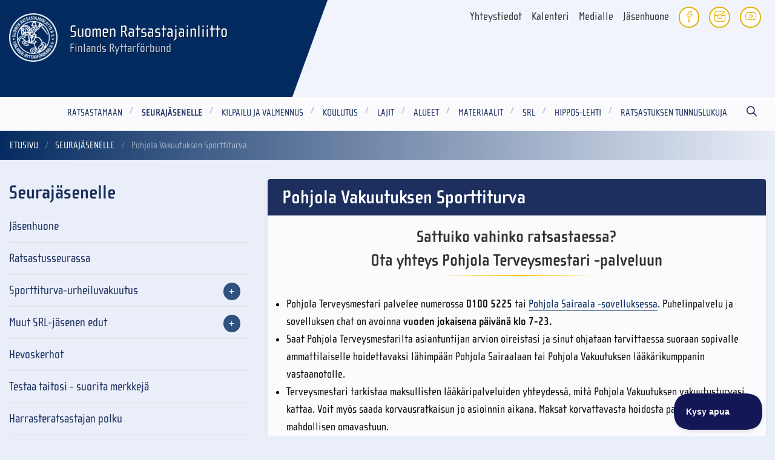

--- FILE ---
content_type: text/html; charset=utf-8
request_url: https://www.ratsastus.fi/jasenelle/pohjola-vakuutuksen-sporttiturva-urheiluvakuutus/
body_size: 8029
content:
<!DOCTYPE html>
<html lang="fi" class="no-js">
  <head>
    <meta charset="utf-8">
    <meta http-equiv="X-UA-Compatible" content="IE=edge">
    <meta name="viewport" content="width=device-width, initial-scale=1">
    <meta name="description" content="">
    <meta name="author" content="">

    <link rel="apple-touch-icon" sizes="57x57" href="/favicon/apple-icon-57x57.png">
<link rel="apple-touch-icon" sizes="60x60" href="/favicon/apple-icon-60x60.png">
<link rel="apple-touch-icon" sizes="72x72" href="/favicon/apple-icon-72x72.png">
<link rel="apple-touch-icon" sizes="76x76" href="/favicon/apple-icon-76x76.png">
<link rel="apple-touch-icon" sizes="114x114" href="/favicon/apple-icon-114x114.png">
<link rel="apple-touch-icon" sizes="120x120" href="/favicon/apple-icon-120x120.png">
<link rel="apple-touch-icon" sizes="144x144" href="/favicon/apple-icon-144x144.png">
<link rel="apple-touch-icon" sizes="152x152" href="/favicon/apple-icon-152x152.png">
<link rel="apple-touch-icon" sizes="180x180" href="/favicon/apple-icon-180x180.png">
<link rel="icon" type="image/png" sizes="192x192"  href="/favicon/android-icon-192x192.png">
<link rel="icon" type="image/png" sizes="32x32" href="/favicon/favicon-32x32.png">
<link rel="icon" type="image/png" sizes="96x96" href="/favicon/favicon-96x96.png">
<link rel="icon" type="image/png" sizes="16x16" href="/favicon/favicon-16x16.png">
<link rel="manifest" href="/favicon/manifest.json">
<meta name="msapplication-TileColor" content="#ffffff">
<meta name="msapplication-TileImage" content="/favicon/ms-icon-144x144.png">
<meta name="theme-color" content="#ffffff">    
    <link rel="canonical" href="https://www.ratsastus.fi/jasenelle/pohjola-vakuutuksen-sporttiturva-urheiluvakuutus/" />

    <!-- Facebook Open Graph Meta Tags -->
    <meta property="og:title" content="Pohjola Vakuutuksen Sporttiturva" />
    <meta property="og:description" content="" />
    <meta property="og:type" content="website" />
    <meta property="og:url" content="https://www.ratsastus.fi/jasenelle/pohjola-vakuutuksen-sporttiturva-urheiluvakuutus/" />
    
    <!-- Twitter -->
    <meta name="twitter:card" content="summary" />
    <meta name="twitter:title" content="Pohjola Vakuutuksen Sporttiturva" />
    <meta name="twitter:description" content="" />
    <meta name="twitter:url" content="https://www.ratsastus.fi/jasenelle/pohjola-vakuutuksen-sporttiturva-urheiluvakuutus/" />
    
        <!-- Google Tag Manager -->
    <script>(function(w,d,s,l,i){w[l]=w[l]||[];w[l].push({'gtm.start':
    new Date().getTime(),event:'gtm.js'});var
    f=d.getElementsByTagName(s)[0],
    j=d.createElement(s),dl=l!='dataLayer'?'&l='+l:'';j.async=true;j.src=
    'https://www.googletagmanager.com/gtm.js?id='+i+dl;f.parentNode.insertBefore(j,f);
    })(window,document,'script','dataLayer','GTM-M6CRCBBF');</script>
    <!-- End Google Tag Manager -->

    <title>Pohjola Vakuutuksen Sporttiturva - Suomen Ratsastajainliitto</title>

    <link rel="stylesheet" href="https://use.typekit.net/hxs7gvi.css">
    <link rel="stylesheet" href="/site/templates/styles/simple-line-icons.css">
    <link rel="stylesheet" href="/site/assets/aiom/css_180c2da9ccf1a528a69a43593e01c2cd.css">

        <link rel="stylesheet" href="/site/templates/styles/print.css" type="text/css" media="print" />

        <script src="/site/templates/scripts/vendor/modernizr.js"></script>

    <script>
(function(i,s,o,g,r,a,m){i['GoogleAnalyticsObject']=r;i[r]=i[r]||function(){
(i[r].q=i[r].q||[]).push(arguments)},i[r].l=1*new Date();a=s.createElement(o),
m=s.getElementsByTagName(o)[0];a.async=1;a.src=g;m.parentNode.insertBefore(a,m)
})(window,document,'script','https://www.google-analytics.com/analytics.js','ga');

ga('create', 'UA-17226031-1', 'auto');
ga('send', 'pageview');

</script>  </head>

  <body class="basic-page-tpl">
  
        <!-- Google Tag Manager (noscript) -->
    <noscript><iframe
    src="https://www.googletagmanager.com/ns.html?id=GTM-M6CRCBBF"
    height="0" width="0"
    style="display:none;visibility:hidden"></iframe></noscript>
    <!-- End Google Tag Manager (noscript) -->
  
    
	<link rel='stylesheet' type='text/css' href='/site/modules/SkipLinks/SkipLinks.css?1' /><div class="skiplinks-container"><a href="#main">Pääsisältö</a></div>

    <header>
      <div id="top-container">
        <div id="top" class="grid-container">

          <div class="grid-x grid-padding-x">
            <div class="medium-10 medium-push-2 cell">

            <ul class="menu some-links float-right">
              <li class="some"><a href="https://fi-fi.facebook.com/suomenratsastajainliitto/"><i class="icon-social-facebook icons"></i></a></li>
              <li class="some"><a href="https://www.instagram.com/ratsastajainliitto/?hl=fi"><i class="icon-social-instagram icons"></i></a></li>
                            <li class="some"><a href="https://www.youtube.com/user/ratsastajainliitto"><i class="icon-social-youtube icons"></i></a></li>
            </ul>

            <ul class="menu menu-links float-right" id="oikopolut" class="f-dropdown" data-dropdown-content aria-hidden="false" tabindex="-1">
                            
    <li>
      <a href="/yhteystiedot/">
        Yhteystiedot
      </a>
    </li>
  
    <li>
      <a href="https://kipa.ratsastus.fi/ncevents/">
        Kalenteri
      </a>
    </li>
  
    <li>
      <a href="/srl/viestinta/medialle/">
        Medialle
      </a>
    </li>
  
    <li>
      <a href="https://oma.ratsastus.fi/">
        Jäsenhuone
      </a>
    </li>
              </ul>
            </div>
            <div class="medium-2 medium-pull-10 cell">
              <h1 id="logo">
                <a href="/" title="Etusivu">
                  <img src="/site/templates/styles/images/logo.png?1" alt="Logo">
                  <span>Suomen Ratsastajainliitto<br>
                    <span>Finlands Ryttarförbund</span>
                  </span>
                </a>
              </h1>
            </div>
          </div>

        </div><!-- .grid-container -->
      </div>
    </header>

    <div id="menu-container">
      <div class="grid-container">
        <div class="title-bar" data-responsive-toggle="menu" data-hide-for="medium">
          <button class="menu-icon" type="button" data-toggle=""></button>
          <div class="title-bar-title">Valikko</div>
        </div>
        <nav id="main-menu">

          
      <ul id='menu' class='menu'><li class="dropdown"><a href="/ratsastamaan/">Ratsastamaan</a><ul class="dropdown menu"><li><a href="/ratsastamaan/nouse-ratsaille/">Nouse ratsaille</a><span class="after">+</span></li><li><a href="/ratsastamaan/tallille-tapahtumat/">Tallille!  -tapahtumat</a><span class="after">+</span></li><li><a href="/ratsastamaan/liity-seuraan/">Jäseneksi ratsastusseuraan</a><span class="after">+</span></li><li><a href="/ratsastamaan/loyda-oma-tallisi/">Löydä oma ratsastuskoulusi</a><span class="after">+</span></li><li><a href="/ratsastamaan/turvallisuus/">Turvallisuus</a><span class="after">+</span></li><li><a href="/ratsastamaan/hevonen-ja-hevostaidot/">Hevonen ja hevostaidot</a><span class="after">+</span></li><li><a href="/ratsastamaan/ratsastus-liikuntaa-ja-hyvinvointia/">Ratsastusyhteisö - liikuntaa ja hyvinvointia</a><span class="after">+</span></li><li><a href="/ratsastamaan/green-card/">Green Card</a><span class="after">+</span></li><li><a href="/ratsastamaan/green-card-plus/">Green Card Plus</a><span class="after">+</span></li><li><a href="/ratsastamaan/miten-ilmoittaa-hairinnasta-tai-elainsuojelurikoksesta/">Miten ilmoittaa häirinnästä tai eläinsuojelurikoksesta?</a><span class="after">+</span></li><li><a href="/ratsastamaan/hevosavusteinen-toiminta/">Hevosavusteinen toiminta</a><span class="after">+</span></li></ul><span class="after">+</span></li><li class="parent dropdown"><a href="/jasenelle/">Seurajäsenelle</a><ul class="dropdown menu"><li><a href="/jasenelle/jasenhuone/">Jäsenhuone</a><span class="after">+</span></li><li><a href="/jasenelle/jasenille/">Ratsastusseurassa</a><span class="after">+</span></li><li><a href="/jasenelle/urheiluvakuutus/">Sporttiturva-urheiluvakuutus</a><span class="after">+</span></li><li><a href="/jasenelle/jasenedut/">Muut SRL-jäsenen edut</a><span class="after">+</span></li><li><a href="/jasenelle/hevoskerhoon/">Hevoskerhot</a><span class="after">+</span></li><li><a href="/jasenelle/suorita-taitomerkkeja/">Testaa taitosi - suorita merkkejä</a><span class="after">+</span></li><li><a href="/jasenelle/harrasteratsastajan-polku/">Harrasteratsastajan polku</a><span class="after">+</span></li><li><a href="/jasenelle/kepparitoiminta/">Kepparitoiminta</a><span class="after">+</span></li><li><a href="/jasenelle/usein-kysytyt-kysymykset-jasenyys/">Usein kysytyt kysymykset UKK</a><span class="after">+</span></li></ul><span class="after">+</span></li><li class="dropdown"><a href="/kilpailu-ja-valmennus/">Kilpailu ja valmennus</a><ul class="dropdown menu"><li><a href="/kilpailu-ja-valmennus/kilpailujarjestelma/">Kilpailujärjestelmä</a><span class="after">+</span></li><li><a href="/kilpailu-ja-valmennus/kisakalenteri/">Kisakalenteri 2026</a><span class="after">+</span></li><li><a href="/kilpailu-ja-valmennus/tulokset/">Kilpailutulokset</a><span class="after">+</span></li><li><a href="/kilpailu-ja-valmennus/valmennus/">Valmennus</a><span class="after">+</span></li><li><a href="/kilpailu-ja-valmennus/urheilijalle/">Urheilijalle</a><span class="after">+</span></li><li><a href="/kilpailu-ja-valmennus/urheilijaesittelyja/">Urheilijaesittelyjä</a><span class="after">+</span></li><li><a href="/kilpailu-ja-valmennus/antidoping/">Antidoping</a><span class="after">+</span></li><li><a href="/kilpailu-ja-valmennus/miten-ilmoittaa-hairinnasta-tai-elainsuojelurikoksesta/">Miten ilmoittaa häirinnästä, kilpailumanipulaatiosta tai eläinsuojelurikoksesta?</a><span class="after">+</span></li><li><a href="/kilpailu-ja-valmennus/reilu-peli-urheilussa/">Reilu Peli, kilpailumanipulaation vastustaminen ja hevosen hyvinvoinnin eettiset säännökset urheilussa</a><span class="after">+</span></li><li><a href="/kilpailu-ja-valmennus/kilpailunjarjestajalle/">Kilpailujärjestäjälle</a><span class="after">+</span></li><li><a href="/kilpailu-ja-valmennus/toimihenkilolle/">Toimihenkilölle</a><span class="after">+</span></li><li><a href="/kilpailu-ja-valmennus/kipa/">KIPA ja Equipe App</a><span class="after">+</span></li><li><a href="/kilpailu-ja-valmennus/clipmyhorse-livelahetys/">ClipMyHorse livelähetys</a><span class="after">+</span></li></ul><span class="after">+</span></li><li class="dropdown"><a href="/koulutus/">Koulutus</a><ul class="dropdown menu"><li><a href="/koulutus/hevosen-hyvinvointityoryhman-uutisia/">Hevosen hyvinvointi -työryhmä</a><span class="after">+</span></li><li><a href="/koulutus/valmentajakoulutus/">Valmentajakoulutus</a><span class="after">+</span></li><li><a href="/koulutus/toimihenkilokoulutus/">Toimihenkilökoulutus</a><span class="after">+</span></li><li><a href="/koulutus/erityisliikunnan-koulutus/">Pararatsastuksen koulutus</a><span class="after">+</span></li><li><a href="/koulutus/hevos-ja-ponikerhon-ohjaajakoulutukset/">Hevos- ja ponikerhon ohjaajakoulutukset</a><span class="after">+</span></li><li><a href="/koulutus/iltateekoulutukset/">Seuratoiminnan iltateewebinaarit</a><span class="after">+</span></li><li><a href="/koulutus/seura-ja-harrastetoiminnan-koulutukset/">Muu seuratoiminnan koulutus</a><span class="after">+</span></li><li><a href="/koulutus/kouluttajat/">Kouluttajat</a><span class="after">+</span></li><li><a href="/koulutus/ratsastuksen-urheiluakatemia/">Ratsastuksen urheiluakatemia</a><span class="after">+</span></li></ul><span class="after">+</span></li><li class="dropdown"><a href="/lajit/">Lajit</a><ul class="dropdown menu"><li><a href="/lajit/lajikomiteat/">Lajikomiteat</a><span class="after">+</span></li><li><a href="/lajit/esteratsastus/">Esteratsastus</a><span class="after">+</span></li><li><a href="/lajit/kenttaratsastus/">Kenttäratsastus</a><span class="after">+</span></li><li><a href="/lajit/kouluratsastus/">Kouluratsastus</a><span class="after">+</span></li><li><a href="/lajit/islanninhevoset/">Askellajiratsastus</a><span class="after">+</span></li><li><a href="/lajit/lannenratsastus/">Lännenratsastus</a><span class="after">+</span></li><li><a href="/lajit/matkaratsastus/">Matkaratsastus</a><span class="after">+</span></li><li><a href="/lajit/pararatsastus/">Pararatsastus</a><span class="after">+</span></li><li><a href="/lajit/valjakkoajo/">Valjakkoajo</a><span class="after">+</span></li><li><a href="/lajit/vikellys/">Vikellys</a><span class="after">+</span></li><li><a href="/lajit/working-equitation/">Working Equitation</a><span class="after">+</span></li><li><a href="/lajit/muut-lajit/">Muut lajit</a><span class="after">+</span></li></ul><span class="after">+</span></li><li class="dropdown"><a href="/alueet/">Alueet</a><ul class="dropdown menu"><li><a href="/alueet/aluetoiminta/">Aluetoiminta</a><span class="after">+</span></li><li><a href="/alueet/etela-suomi/">Etelä-Suomi</a><span class="after">+</span></li><li><a href="/alueet/hame/">Häme</a><span class="after">+</span></li><li><a href="/alueet/ita-suomi/">Itä-Suomi</a><span class="after">+</span></li><li><a href="/alueet/kaakkois-suomi/">Kaakkois-Suomi</a><span class="after">+</span></li><li><a href="/alueet/keski-suomi/">Keski-Suomi</a><span class="after">+</span></li><li><a href="/alueet/lounais-suomi/">Lounais-Suomi</a><span class="after">+</span></li><li><a href="/alueet/pohjanmaa/">Pohjanmaa</a><span class="after">+</span></li><li><a href="/alueet/pohjois-suomi/">Pohjois-Suomi</a><span class="after">+</span></li></ul><span class="after">+</span></li><li class="dropdown"><a href="/materiaalit/">Materiaalit</a><ul class="dropdown menu"><li><a href="/materiaalit/asiakirjat/">Asiakirjat</a><span class="after">+</span></li><li><a href="/materiaalit/kilpailusaannot/">Kilpailusäännöt</a><span class="after">+</span></li><li><a href="/materiaalit/sarjakilpailusaannot/">Sarjakilpailusäännöt</a><span class="after">+</span></li><li><a href="/materiaalit/lomakkeet/">Lomakkeet</a><span class="after">+</span></li><li><a href="/materiaalit/vakioradat/">Vakioradat</a><span class="after">+</span></li><li><a href="/materiaalit/kouluohjelmat/">Kouluohjelmat</a><span class="after">+</span></li><li><a href="/materiaalit/kenttaratsastuksen-kouluohjelmat/">Kenttäratsastuksen kouluohjelmat</a><span class="after">+</span></li><li><a href="/materiaalit/pararatsastuksen-kouluohjelmat/">Parakouluratsastusohjelmat</a><span class="after">+</span></li><li><a href="/materiaalit/valjakkoajon-kouluohjelmat/">Valjakkoajon kouluohjelmat</a><span class="after">+</span></li><li><a href="/materiaalit/myyntituotteet/">Myyntituotteet</a><span class="after">+</span></li><li><a href="/materiaalit/kerhomateriaalit/">Kerhomateriaalit</a><span class="after">+</span></li><li><a href="/materiaalit/kuntohaaste/">Kuntohaaste</a><span class="after">+</span></li><li><a href="/materiaalit/muuta/">Muuta</a><span class="after">+</span></li></ul><span class="after">+</span></li><li class="dropdown"><a href="/srl/">SRL</a><ul class="dropdown menu"><li><a href="/srl/organisaatio/">Organisaatio</a><span class="after">+</span></li><li><a href="/srl/finnish-equestrian-federation/">Finnish Equestrian Federation</a><span class="after">+</span></li><li><a href="/srl/liittokokoukset/">Liittokokoukset</a><span class="after">+</span></li><li><a href="/srl/ratsastajainliiton-strategia/">Strategia</a><span class="after">+</span></li><li><a href="/srl/edunvalvonta/">Edunvalvonta</a><span class="after">+</span></li><li><a href="/srl/vastuullisuustyo/">Vastuullisuus</a><span class="after">+</span></li><li><a href="/srl/hyva-hallinto/">Hyvä hallintotapa</a><span class="after">+</span></li><li><a href="/srl/viestinta/">Viestintä</a><span class="after">+</span></li><li><a href="/srl/ratsastuksen-tunnuslukuja/">Ratsastuksen tunnuslukuja</a><span class="after">+</span></li><li><a href="/srl/gdpr/">GDPR</a><span class="after">+</span></li><li><a href="/srl/srl-hinnasto/">SRL hinnasto</a><span class="after">+</span></li><li><a href="/srl/in-memoriam/">Muistoa kunnioittaen - In memoriam</a><span class="after">+</span></li><li><a href="/srl/srl-toimiston-henkilokunnan-esittely/">Toimiston henkilökunta esittäytyy</a><span class="after">+</span></li></ul><span class="after">+</span></li><li class="dropdown"><a href="/hippos-lehti/">Hippos-lehti</a><ul class="dropdown menu"><li><a href="/hippos-lehti/aikataulut/">Lehti ja aikataulut</a><span class="after">+</span></li><li><a href="/hippos-lehti/tilaa/">Tilaa</a><span class="after">+</span></li><li><a href="/hippos-lehti/mediakortti/">Mediakortti</a><span class="after">+</span></li><li><a href="/hippos-lehti/media-card/">Media Card</a><span class="after">+</span></li></ul><span class="after">+</span></li><li class="dropdown"><a href="/tunnuslukuja/">Ratsastuksen tunnuslukuja</a><ul class="dropdown menu"><li><a href="/tunnuslukuja/hevosalan-avainluvut-suomessa/">Hevosalan avainluvut Suomessa</a><span class="after">+</span></li><li><a href="/tunnuslukuja/hyvinvointia-ratsastuksesta-kaiken-ikaisille/">Hyvinvointia ratsastuksesta kaiken ikäisille</a><span class="after">+</span></li><li><a href="/tunnuslukuja/miten-hyvinvointialue-voi-hyotya/">Miten hyvinvointialue voi hyötyä?</a><span class="after">+</span></li><li><a href="/tunnuslukuja/miten-kunta-voi-hyotya/">Miten kunta voi hyötyä?</a><span class="after">+</span></li></ul><span class="after">+</span></li><li class="search search-btn"><a href="/haku/"><i class="icon-magnifier icons"></i></a></li></ul>
        </nav>
        </div><!-- .grid-container -->
      </div>

        
<section class="container breadcrumbs-container ">
  <div class="row">
    
<ul id='breadcrumb' class='breadcrumbs'><li><a href='/'>Etusivu</a></li><li><a href='/jasenelle/'>Seurajäsenelle</a></li><li>Pohjola Vakuutuksen Sporttiturva</li></ul>  </div>
</section>
    <main id="main" role="main">

        
<section class="container">
  <div class="row basic">
    <div class="large-8 large-push-4 columns">
      <div id="content-container">
        <div class="box">
                              <div id='title-container'><h1 >Pohjola Vakuutuksen Sporttiturva</h1>
</div><div class='body'><h2>Sattuiko vahinko ratsastaessa?<br />
Ota yhteys Pohjola Terveysmestari -palveluun</h2>

<ul>
	<li>Pohjola Terveysmestari palvelee numerossa <strong>0100 5225</strong> tai <a href="https://www.pohjolasairaala.fi/fi/palvelumme/pohjola-sairaala-sovellus" target="_blank">Pohjola Sairaala -sovelluksessa</a>.&nbsp;Puhelinpalvelu ja sovelluksen chat on avoinna <strong>vuoden&nbsp;jokaisena päivänä klo 7-23.</strong></li>
	<li>Saat Pohjola Terveysmestarilta asiantuntijan arvion oireistasi ja sinut ohjataan tarvittaessa suoraan sopivalle ammattilaiselle hoidettavaksi lähimpään Pohjola Sairaalaan tai Pohjola Vakuutuksen lääkärikumppanin vastaanotolle.</li>
	<li>Terveysmestari tarkistaa maksullisten lääkäripalveluiden yhteydessä, mitä Pohjola Vakuutuksen vakuutusturvasi kattaa. Voit myös saada korvausratkaisun jo asioinnin aikana.&nbsp;Maksat korvattavasta hoidosta paikan päällä vain mahdollisen omavastuun.</li>
	<li>Jos lääkärikäyntiä ei tarvita, saat selkeät kotihoito-ohjeet, joiden avulla hoidat itsesi kuntoon.</li>
	<li>Palveluaikojen ulkopuolella sekä&nbsp;kiireellisissä tapauksissa tai <strong>jos tapaturma on sattunut ulkomailla</strong> voit mennä mihin tahansa lääkäriin tai sairaalaan saadaksesi ensiapua. Maksa kulut ensin itse ja tee sitten vahinkoilmoitus <a href="https://www.op.fi/henkiloasiakkaat/digitaaliset-palvelut/op-mobiili" target="_blank">OP-mobiilissa</a> tai <a href="https://www.op.fi/" target="_blank">op.fi -palvelussa</a>.</li>
	<li>Puhelun hinta on normaali matkapuhelin- tai paikallisverkkomaksu. Pohjola Terveysmestari -palvelun tarjoaa Pohjola Sairaala Oy.<br />
	&nbsp;</li>
</ul>

<h2>Ratsastajan vakuutusturva</h2>

<p>Ratsastajainliiton jäsenmaksuun kuuluva vakuutusturva on yksi keskeisimpiä liiton tarjoamia jäsenetuja. Vakuutuspalvelu tarjotaan kaikille&nbsp;Ratsastajainliiton&nbsp;jäsenseurojen jäsenille ja Green Card -harrastajille. Liiton vakuutuskumppani&nbsp;on vuodesta 2021 alkaen&nbsp;Pohjola Vakuutus. Ratsastajan&nbsp;vakuutusturva sisältää kattavan tapaturmavakuutuksen, joka korvaa äkillisen tapahtuman yhteydessä sattuneiden loukkaantumisten tutkimus- ja hoitokulut 4 000 euroon saakka myös silloin, kuin vahinkotapahtuma ei ole aiheutunut ulkoisesta tekijästä. Fysioterapiaa korvataan paitsi leikkaushoidon jälkeiseen kuntoutukseen myös silloin, kun sitä on määrätty leikkauksen sijasta polvi- ja olkapäävammojen hoitoon.</p>

<p>Kun otat korvattavan vahingon tapahduttua ensin yhteyttä <strong>Pohjola Terveysmestariin</strong>, sinun ei tarvitse käyttää rahaa kuin omavastuun maksamiseen.</p>

<p>Voit lunastaa <a href="https://ratsastus.lisenssikauppa.fi/shop/" target="_blank">lisenssikaupasta</a> 45&nbsp;eurolla <strong>laajennetun Sporttiturvan</strong> (ent. lisävakuutus), jolla turvaat myös loukkaantumisen yhteydessä vahingoittuneen ratsastuskypäräsi 100 euroon saakka, ja hoitokulujen yläraja nousee 15 000 euroon.</p>

<h3>Missä tilanteissa Sporttiturva on voimassa?</h3>

<p>Sporttiturva on voimassa kaikilla Ratsastajainliiton jäsenillä seuraavissa ratsastukseen ja hevosen hoitoon liittyvissä tilanteissa:</p>

<ul>
	<li>kilpailu</li>
	<li>harjoitus, joka on lajille ominaista (esim. ratsastustunti tai yksityishevosella ratsastus) tai valmennusohjelman mukaista</li>
	<li>kilpailumatkalla ja koulutus-, liikunta- sekä valmennusleirillä koko ajan</li>
	<li>ratsastuksen lajeille ominaiset hevosen käsittely- ja hoitotehtävät</li>
</ul>

<p>sekä näihin välittömästi liittyvillä meno- ja paluumatkoilla niin kotimaassa kuin ulkomaillakin. Vakuutettuina ovat myös Ratsastajainliiton jäsenseurojen jäsenet, jotka asuvat väliaikaisesti tai pysyvästi ulkomailla.</p>

<p>Lisätietoja saat&nbsp;Pohjola Vakuutuksen tuoteoppaista ja vakuutusehdoista (ruotsinkieliset versiot päivittyvät myöhemmin):</p>

<ul>
	<li><a href="/site/assets/files/23497/sporttiturvan_tuoteopas_2022.pdf" target="_blank">Tuoteopas, ratsastuksen Sporttiturva 2022</a></li>
	<li>Pohjola Sportskydd för FRF 2021<br />
	&nbsp;</li>
	<li><a href="/site/assets/files/23497/laajennetun_sporttiturvan_tuoteopas_2022.pdf" target="_blank">Tuoteopas, ratsastuksen laajennettu Sporttiturva 2022</a> (nk. lisävakuutus)</li>
	<li>Utvidgat Pohjola Sportskydd för FRF 2021<br />
	&nbsp;</li>
	<li><a href="https://www.op.fi/tac?did=Heurh0000002707&amp;cs=e724bd84516ae055135aad0d80a3aff0502a16b6d0b581d3a55bd5b6b7cf84f9" target="_blank">Vakuutusehdot,&nbsp;Sporttiturva&nbsp;L2004</a><br />
	&nbsp;</li>
	<li><a href="https://www.ratsastus.fi/jasenelle/pohjola-vakuutuksen-sporttiturva-urheiluvakuutus/usein-kysytyt-kysymykset/" target="_blank">Usein kysytyt kysymykset</a><br />
	&nbsp;</li>
</ul>

<h2><strong>Muiden toimijaryhmien vakuutukset</strong></h2>

<p>Jäsenten Sporttiturvan lisäksi liitto turvaa keskeisiä toimijoitaan&nbsp;täydentävillä ryhmävakuutuksilla:</p>

<ul>
	<li><strong>Liiton&nbsp;valmentajat ja toimihenkilöt</strong> ovat erillisen vastuuvakuutuksen piirissä.</li>
	<li><strong>Liiton jäsenseurojen ja -tallien vapaaehtoistyöntekijät</strong> (talkoolaiset) on vakuutettu erillisellä Pohjola Tuplaturva -vakuutuksella, joka sisältää tapaturmavakuutuksen lisäksi toiminnan vastuuvakuutuksen. <a href="https://www.olympiakomitea.fi/olympiakomitea/jasenpalvelut/edut-sopimukset-liitoille-seuroille/tuplaturva/" target="_blank">Lue lisää tuplaturvasta täältä.</a></li>
	<li><strong>Jäsentallien</strong> alkeiskurssilaiset, ratsastusta kokeilevat ja kesäleiriläiset, jotka eivät ole vielä seuran jäseniä tai Green Card -vakuutettuja. Alkeiskurssilaiset, lajikokeilijat ja leiriläiset&nbsp;on vakuutettu erillisellä vakuutuksella. <a href="https://www.ratsastus.fi/site/assets/files/26074/satunnaisratsastajavakuutuksen_tuoteopas_fi_2025.pdf">Lue lisää täältä</a>.<br />
	Läs mera om Pohjola Sportskydd för tillfälliga ryttare.</li>
</ul></div>                    <div class='tags clearfix'><a href='/tags/liitto/'><i class="icon-tag icons"></i> Liitto</a>
<a href='/tags/jasenedut/'><i class="icon-tag icons"></i> Jäsenedut</a>
<a href='/tags/ratsastusseura/'><i class="icon-tag icons"></i> Ratsastusseura</a>
<a href='/tags/jasentalli/'><i class="icon-tag icons"></i> Jäsentalli</a>
</div>
          <!-- Go to www.addthis.com/dashboard to customize your tools -->
          <div class="addthis_inline_share_toolbox"></div>
          <script type="text/javascript" src="//s7.addthis.com/js/300/addthis_widget.js#pubid=ra-5b2b76f22cc63962"></script>
        </div>
              </div>
   </div>
   <div class="large-4 large-pull-8 columns">
      <div id="left-container">
                <ul class='nav nav-vertical'><li><h2>Seurajäsenelle</h2></li><li><a href="/jasenelle/jasenhuone/">Jäsenhuone</a></li><li><a href="/jasenelle/jasenille/">Ratsastusseurassa</a></li><li class="has_children"><a href="/jasenelle/urheiluvakuutus/">Sporttiturva-urheiluvakuutus</a><ul><li><a href="/jasenelle/urheiluvakuutus/usein-kysytyt-kysymykset/">Usein kysytyt kysymykset</a></li></ul></li><li class="has_children"><a href="/jasenelle/jasenedut/">Muut SRL-jäsenen edut</a><ul><li><a href="/jasenelle/jasenedut/pohjola-vakuutus/">Pohjola Vakuutus</a></li><li><a href="/jasenelle/jasenedut/hankkija/">Hankkija</a></li><li><a href="/jasenelle/jasenedut/helsinki-horse-show/">Helsinki International Horse Show 2026</a></li><li><a href="/jasenelle/jasenedut/horse-rider/">Horse &amp; Rider</a></li><li><a href="/jasenelle/jasenedut/clipmyhorse/">ClipMyHorse.TV</a></li><li><a href="/jasenelle/jasenedut/tampereen-hevoset-messut/">Hevoset-messut</a></li><li><a href="/jasenelle/jasenedut/hevosjuridiikka.fi/">Hevosjuridiikka.fi</a></li><li><a href="/jasenelle/jasenedut/hippos-lehti/">Hippos-lehti</a></li><li><a href="/jasenelle/jasenedut/hopoti/">Hopoti</a></li><li><a href="/jasenelle/jasenedut/lakineuvonta-srl-n-jasenille/">Lakineuvonta</a></li><li><a href="/jasenelle/jasenedut/okays/">Okay&#039;s</a></li><li><a href="/jasenelle/jasenedut/ratsukko/">Ratsukko</a></li><li><a href="/jasenelle/jasenedut/edut-tallink-siljan-palveluista/">Tallink-Silja</a></li><li><a href="/jasenelle/jasenedut/wallaton-sairaanhoitopalvelut/">Wallaton Sairaanhoitopalvelut</a></li><li><a href="/jasenelle/jasenedut/vapo/">Vapo/Neova</a></li></ul></li><li><a href="/jasenelle/hevoskerhoon/">Hevoskerhot</a></li><li><a href="/jasenelle/suorita-taitomerkkeja/">Testaa taitosi - suorita merkkejä</a></li><li><a href="/jasenelle/harrasteratsastajan-polku/">Harrasteratsastajan polku</a></li><li><a href="/jasenelle/kepparitoiminta/">Kepparitoiminta</a></li><li><a href="/jasenelle/usein-kysytyt-kysymykset-jasenyys/">Usein kysytyt kysymykset UKK</a></li></ul>              </div>
    </div>
  </div>  
  <div> 
</section>

    </main>

    <footer>
       <div class="grid-container home">
          <div class="grid-x grid-padding-x">
             <div class="medium-4 cell">
             </div>
             <div class="medium-4 cell">
                <h1 id="logo" style="z-index: 9; position: relative;" class="hidden-s">
                   <a href="/"><img src="/site/templates/styles/images/logo.png?1" alt="Logo"></a>
                </h1>
                <p>
                  Valimotie 10<br />
00380 Helsinki<br />
puhelin (09) 2294 510<br>
                  <span id="e592940907">[javascript protected email address]</span><script type="text/javascript">/*<![CDATA[*/eval("var a=\"+dPoQGM@tzHi51NUuXKTmqI6-3VhvRYBx482Llbp_EfakeFZ9Wjcr70JSOAsD.nCwgy\";var b=a.split(\"\").sort().join(\"\");var c=\"AEDsEsD.s1AEDsEsD.sPFW\";var d=\"\";for(var e=0;e<c.length;e++)d+=b.charAt(a.indexOf(c.charAt(e)));document.getElementById(\"e592940907\").innerHTML=\"<a href=\\\"mailto:\"+d+\"\\\">\"+d+\"</a>\"")/*]]>*/</script>                </p>
             </div>
             <div class="medium-4 cell">
             </div>
          </div>
       </div>
       <img src="/site/templates/styles/images/big-logo.png" class="big-logo" alt="">
    </footer>

      
    <script src="/site/templates/scripts/vendor/jquery.js"></script>
    <script src="/site/templates/scripts/foundation.min.js?2"></script>

    
    <script src="/site/templates/scripts/main.js?1676361012"></script>
    <script src="/site/templates/scripts/app.js?1541595365"></script>
        <script type="text/javascript">!function(e,t,n){function a(){var e=t.getElementsByTagName("script")[0],n=t.createElement("script");n.type="text/javascript",n.async=!0,n.src="https://beacon-v2.helpscout.net",e.parentNode.insertBefore(n,e)}if(e.Beacon=n=function(t,n,a){e.Beacon.readyQueue.push({method:t,options:n,data:a})},n.readyQueue=[],"complete"===t.readyState)return a();e.attachEvent?e.attachEvent("onload",a):e.addEventListener("load",a,!1)}(window,document,window.Beacon||function(){});</script>
    <script type="text/javascript">window.Beacon('init', 'afdbe596-90d8-440e-9ead-4505358bcaed')</script>

  
<script>var as_config = {"as_minLength":"3","as_close_text":"sulje","as_search_form":"#searchform","as_search_input":"#query","as_query_name":"q","as_query_url":"","add_script":1};</script>
<script src='/site/modules/AjaxSearch/AjaxSearch.js'></script></body>
</html>